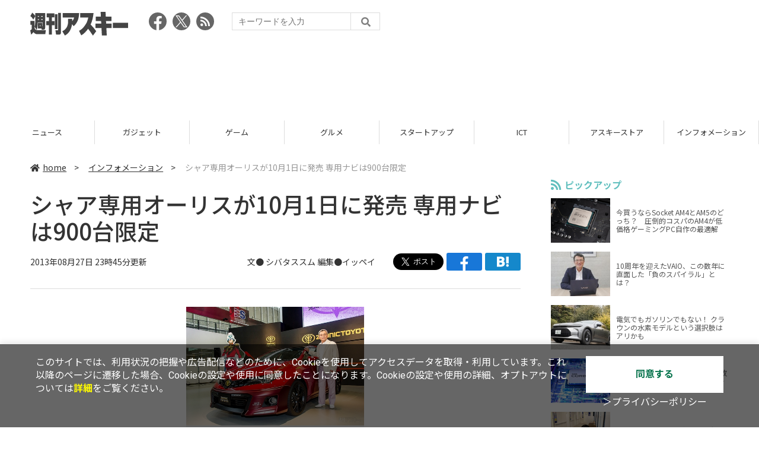

--- FILE ---
content_type: text/html; charset=UTF-8
request_url: https://weekly.ascii.jp/elem/000/002/617/2617673/?r=1
body_size: 10946
content:
<!DOCTYPE html>
<html lang="ja">
<head prefix="og: http://ogp.me/ns# fb: http://ogp.me/ns/fb# website: http://ogp.me/ns/website#">
<script type="text/javascript">
var dataLayer = dataLayer || [];
dataLayer.push({
    'Category':'3001',
    'EID':'2617673',
    'Cat':'2013-08-27T23:45:00+09:00,C3001,S33,P0,MaxPages1,ESI1230,M0,',
    'OpnDate':'2013-08-27T23:45:00+09:00',
    'Image':'0',
    'ESI':'1230',
    'Mobile':'0',
    'Priority':'0',
    'MaxPages':'1',
    'SubCategory':'S33,',
    'Image11':'',
    'Image12':'',
    'Feature':'',
});
<!-- Google Tag Manager -->
(function(w,d,s,l,i){w[l]=w[l]||[];w[l].push({'gtm.start':new Date().getTime(),event:'gtm.js'});var f=d.getElementsByTagName(s)[0], j=d.createElement(s),dl=l!='dataLayer'?'&l='+l:'';j.async=true;j.src= 'https://www.googletagmanager.com/gtm.js?id='+i+dl;f.parentNode.insertBefore(j,f);})(window,document,'script','dataLayer','GTM-KCSH653');
<!-- End Google Tag Manager -->
</script>

<meta charset="UTF-8">
<meta name="viewport" content="width=device-width, initial-scale=1">
<title>シャア専用オーリスが10月1日に発売 専用ナビは900台限定 - 週刊アスキー</title>
<meta name="author" content="ASCII">
<meta name="description" content="トヨタマーケティングジャパンは、機動戦士ガンダムのキャラ『シャア・アズナブル』の専用機をイメージしたコンセプトカー“シャア専用オーリス”の発売を10月1日より行なうと発表。">
<meta name="keywords" content="iPhone,iPad,Android,アプリ,ガジェット,アスキー,週刊アスキー,週アス,角川アスキー総合研究所">

<meta property="og:title" content="シャア専用オーリスが10月1日に発売 専用ナビは900台限定 - 週刊アスキー">
<meta property="og:type" content="article">
<meta property="og:image" content="https://ascii.jp/img/2020/02/25/2250837/l/181291ea6295b921.jpg">
<meta property="og:url" content="https://weekly.ascii.jp/elem/000/002/617/2617673/">
<meta property="og:description" content="トヨタマーケティングジャパンは、機動戦士ガンダムのキャラ『シャア・アズナブル』の専用機をイメージしたコンセプトカー“シャア専用オーリス”の発売を10月1日より行なうと発表。">
<meta property="og:site_name" content="週刊アスキー">
<meta name="twitter:card" content="summary_large_image">
<meta name="twitter:site" content="週刊アスキー">
<meta name="robots" content="max-image-preview:large">

<link rel="stylesheet" href="/assets/js/slick/slick.css">
<link rel="stylesheet" href="/assets/js/slick/slick-theme.css">
<link rel="stylesheet" href="/assets/js/drawer/drawer.min.css">
<link rel="stylesheet" href="https://fonts.googleapis.com/css?family=Noto+Sans+JP:400,500,700&display=swap&subset=japanese">
<link rel="stylesheet" href="https://use.fontawesome.com/releases/v5.8.1/css/all.css" integrity="sha384-50oBUHEmvpQ+1lW4y57PTFmhCaXp0ML5d60M1M7uH2+nqUivzIebhndOJK28anvf" crossorigin="anonymous">
<link rel="stylesheet" href="/assets/css/common.css?k=2025031301">

<!-- クッキー許諾のJavascript-->
<script type="text/javascript" src="/assets/js/cookie_optin.js?2024040501"></script>
<link rel="stylesheet" href="/assets/css/article.css?2025111102">

<script async src="https://pagead2.googlesyndication.com/pagead/js/adsbygoogle.js"></script>
<script>
  (adsbygoogle = window.adsbygoogle || []).push({
    google_ad_client: "ca-pub-3423790813770652",
    enable_page_level_ads: true,
    overlays: {bottom: true}
  });
</script><!-- Ad - WAS All -->
<script async src="https://securepubads.g.doubleclick.net/tag/js/gpt.js"></script>
<script>
  window.googletag = window.googletag || {cmd: []};
  googletag.cmd.push(function() {
    googletag.defineSlot('/21852659302/was_all_1r_gam', [[300, 250], [300, 600]], 'was_all_1r_gam').setCollapseEmptyDiv(true).addService(googletag.pubads());
    googletag.pubads().enableSingleRequest();
    googletag.pubads().collapseEmptyDivs();
    googletag.enableServices();
  });
</script>

</head>

<body id="article__detail" class="drawer drawer--right drawer-close">

<!-- Google Tag Manager (noscript) -->
<noscript><iframe src="https://www.googletagmanager.com/ns.html?id=GTM-KCSH653" height="0" width="0" style="display:none;visibility:hidden"></iframe></noscript>
<!-- End Google Tag Manager (noscript) -->
<header>
  <div class="header__inner">
    <div class="elm__leftAlign">
      <h1><a href="/"><img src="/assets/img/img-mainlogo.svg" alt="週刊アスキー"></a></h1>
      <div class="elm__variousParts">
        <ul class="wrap__snsbtn">
          <li><a href="https://www.facebook.com/weeklyascii" target="_blank" rel="noreferrer noopener"><img src="/assets/img/ico-snsbtn01.svg" alt="Facebookアイコン"></a></li>
          <li class="x_icon"><a href="https://x.com/weeklyascii/" target="_blank" rel="noreferrer noopener"><img src="/assets/img/sns_x.png" alt="Xアイコン"></a></li>
          <li><a href="/rss.xml"><img src="/assets/img/ico-snsbtn04.svg" alt="RSSフィード"></a></li>
        </ul>
        <div class="search__form">
          <form action="/search/" id="searchbox_004761988070997154717:ry1v523eo1g" method="get" class="search">
            <input type="hidden" name="cx" value="004761988070997154717:ry1v523eo1g">
            <input type="hidden" name="cof" value="FORID:11">
            <input id="textfield" name="q" type="text" placeholder="キーワードを入力">
            <input id="submitbtn" type="submit" value="">
          </form>
        </div>
      </div>
    </div>
          <div class="headerInner__largeAds">
        <script async src="https://pagead2.googlesyndication.com/pagead/js/adsbygoogle.js?client=ca-pub-3423790813770652"
     crossorigin="anonymous"></script>
<!-- 【WAS】All_BB_AdS -->
<ins class="adsbygoogle"
     style="display:inline-block;width:728px;height:90px"
     data-ad-client="ca-pub-3423790813770652"
     data-ad-slot="5532165065"></ins>
<script>
     (adsbygoogle = window.adsbygoogle || []).push({});
</script>      </div>
      </div>
</header>

<button type="button" class="drawer-toggle drawer-hamburger">
  <span class="sr-only">toggle navigation</span>
  <span class="drawer-hamburger-icon"></span>
</button>
  
<nav class="drawer-nav" role="navigation">
  <ul class="drawer-menu">
    <li>
      <a href="/" class="gn-menu"><i class="fas fa-home"></i>home</a>
    </li>
    <li>
      <ul class="drawer-category">
        <li><a href="/reviews/">レビュー</a></li>
        <li><a href="/news/">ニュース</a></li>
        <li><a href="/gadgets/">ガジェット</a></li>
        <li><a href="/games/">ゲーム</a></li>
        <li><a href="/gourmet/">グルメ</a></li>
        <li><a href="/startup/">スタートアップ</a></li>
        <li><a href="/ict/">ICT</a></li>
        <li><a href="/store/">アスキーストア</a></li>
        <li><a href="/information/">インフォメーション</a></li>
      </ul>
    </li>
    <li>
      <ul class="wrap__snsbtn">
        <li><a href="https://www.facebook.com/weeklyascii" target="_blank" rel="noreferrer noopener"><img src="/assets/img/ico-snsbtn01.svg" alt="Facebookアイコン"></a></li>
        <li class="x_icon"><a href="https://x.com/weeklyascii/" target="_blank" rel="noreferrer noopener"><img src="/assets/img/sns_x.png" alt="Xアイコン"></a></li>
        <li><a href="/rss.xml"><img src="/assets/img/ico-snsbtn04.svg" alt="RSSフィード"></a></li>
      </ul>
    </li>
    <li>
      <div class="search__form">
        <form action="/search/" id="searchbox_004761988070997154717:ry1v523eo1g" method="get" class="search">
          <input type="hidden" name="cx" value="004761988070997154717:ry1v523eo1g">
          <input type="hidden" name="cof" value="FORID:11">
          <input id="textfield" name="q" type="text" placeholder="キーワードを入力">
          <input id="submitbtn" type="submit" value="">
        </form>
      </div>
    </li>
  </ul>
</nav>

<div class="wrap__category">
  <nav class="category">
    <a href="/">TOP</a>
    <a href="/reviews/">レビュー</a>
    <a href="/news/">ニュース</a>
    <a href="/gadgets/">ガジェット</a>
    <a href="/games/">ゲーム</a>
    <a href="/gourmet/">グルメ</a>
    <a href="/startup/">スタートアップ</a>
    <a href="/ict/">ICT</a>
    <a href="/store/">アスキーストア</a>
    <a href="/information/">インフォメーション</a>
  </nav>
</div>
<div id="trigger-gnFixed"></div>

  <main>

    <div class="main__inner">

      <article>

        <section class="article__body">

          <div class="breadcrumb">
            <a href="/"><i class="fas fa-home"></i>home</a>&nbsp;&gt;&nbsp;
            <a href="/information/">インフォメーション</a>&nbsp;&gt;&nbsp;
            <span>シャア専用オーリスが10月1日に発売 専用ナビは900台限定</span>
          </div>


          <div id="articleHead">

            <h1>シャア専用オーリスが10月1日に発売 専用ナビは900台限定</h1>
            <div class="artdata">
              <p class="date">2013年08月27日 23時45分更新</p>
              <div class="elm__rightAlign">
                <p class="author"><a>文● <a href="http://twitter.com/sivakich" target="_blank">シバタススム</a> 編集●<a href="http://twitter.com/jisatora_ippei" target="_blank">イッペイ</a></a>
                  </p>
                <div class="snsShare ss--top">
                  <div class="ss-twitter"><a href="https://twitter.com/share" class="twitter-share-button" data-url="https://weekly.ascii.jp/elem/000/002/617/2617673/" data-text="シャア専用オーリスが10月1日に発売 専用ナビは900台限定" data-hashtags="" data-count="none" data-lang="ja" data-via="weeklyascii" data-size="large">ポストする</a></div>
                  <div class="ss-facebook"><a href="http://www.facebook.com/share.php?u=https://weekly.ascii.jp/elem/000/002/617/2617673/" rel="nofollow" target="_blank"></a></div>
                  <div class="ss-hatena"><a href="http://b.hatena.ne.jp/add?mode=confirm&url=https://weekly.ascii.jp/elem/000/002/617/2617673/&title=シャア専用オーリスが10月1日に発売 専用ナビは900台限定" target="_blank" rel="nofollow"></a></div>
                </div>
              </div>
            </div>

          </div>
          <!--ヘッダーここまで-->

          <!--連載のリスト-->
          <div id="contents_detail">
<!--  本文  --> <table class="img" width="140" cellspacing="0" border="0"> <tbody> <tr> <td><!--  NODATA  --></td> </tr> <tr> <th> <a href="/elem/000/002/302/2302822/" name="eid2302822" id="eid2302822"> <img src="https://ascii.jp/img/dummy.gif" class="lazy" data-src="https://ascii.jp/img/2020/02/26/2302822/l/1549d29e4c960ffa.jpg" title="シャア専用オーリス" alt="シャア専用オーリス" width="480" height="319" /> </a> </th> </tr> <tr> <td> <!--  NODATA  --> </td> </tr> <tr> <td><!--  NODATA  --></td> </tr> </tbody> </table> <p>　8月26日、トヨタマーケティングジャパンは、機動戦士ガンダムに登場するキャラクター『シャア・アズナブル』の専用機をイメージしたコンセプトカー“シャア専用オーリス”の発売を10月1日より行なうと発表。これに先立ち、8月26日から全国のトヨタ ネッツ店にて予約受付が開始された。</p> <p>　販売はベースとなる『オーリス』にネッツ店にてパーツを取り付ける方式となっており、パーツ構成はユーザーが任意に選ぶことができる。このような販売前に車体にカスタマイズパーツの取り付けて販売するのはトヨタとしては初の試みとなる。カスタマイズパーツをすべて装備した場合の価格は273万2175円（150X“C Package”/2WD/CVTベース）～330万6825円（RS“S Package /MTベース）となる（別途取り付け工賃が必要）。すでにオーリスを所有している場合でも、ネッツ店でパーツを購入し取り付けを依頼できる。これにより、「外観であまりシャア専用を主張したくない」という場合でも、インテリアだけシャア専用にしたり、外装パーツはそのままにデカールだけ無し、逆にデカールだけ付けるといったさまざまなパターンを作ることができる。</p> <p>　なお、カスタマイズパーツはシャア専用をイメージした赤色の塗装済みのもののほか、無塗装のパーツも用意される。例えば、白いオーリスに白い塗装のカスタマイズパーツを装備して、“シン・マツナガ専用機”にしたり、黒いオーリスをベースに“黒い三連星専用機”というバリエーションを楽しむこともできそうだ。とはいえ、オーリスのモデルによっては、取り付けができないパーツもあるので注意しよう。特にモビルスーツのバーニヤをイメージした“テールエンドニット”は2WD車のみのパーツとなる。</p> <table class="img" width="140" cellspacing="0" border="0"> <tbody> <tr> <td><!--  NODATA  --></td> </tr> <tr> <th> <a href="/elem/000/002/302/2302823/" name="eid2302823" id="eid2302823"> <img src="https://ascii.jp/img/dummy.gif" class="lazy" data-src="https://ascii.jp/img/2020/02/26/2302823/l/3a2613955e1142de.jpg" title="シャア専用オーリス" alt="シャア専用オーリス" width="480" height="319" /> </a> </th> </tr> <tr> <td> <!--  NODATA  --> </td> </tr> <tr> <td><!--  NODATA  --></td> </tr> </tbody> </table> <p>　発表会では、シャア・アズナブル役の声優 池田秀一氏やSKE48/ジオニックトヨタ広報部 特別広報部員“アイリン・フルカワ”こと古川愛李さん、ジオニックトヨタ特別サポーターで“政界のガンダムファン”として知られる衆議院議員 平将明氏が登場。ガンダムとシャア専用オーリスに対する熱い想いを語った。<br /> <br /> <strong>市販モデルで大きく変わった外観</strong></p> <table class="img" width="140" cellspacing="0" border="0"> <tbody> <tr> <td><!--  NODATA  --></td> </tr> <tr> <th> <a href="/elem/000/002/302/2302824/" name="eid2302824" id="eid2302824"> <img src="https://ascii.jp/img/dummy.gif" class="lazy" data-src="https://ascii.jp/img/2020/02/26/2302824/l/8a8d8ee3d3c6ce43.jpg" title="シャア専用オーリス" alt="シャア専用オーリス" width="480" height="319" /> </a> </th> </tr> <tr> <td> <!--  NODATA  --> </td> </tr> <tr> <td><!--  NODATA  --></td> </tr> </tbody> </table> <p>　市販モデルは、今まで展示されてきたコンセプトモデルとは外観が大きく変わっている。例えば、車体の塗装はコンセプトモデルでは、ツヤ消しの赤だったが、市販車がベースとなるためツヤ有りの赤となった。</p> <table class="img" width="140" cellspacing="0" border="0"> <tbody> <tr> <td><!--  NODATA  --></td> </tr> <tr> <th> <a href="/elem/000/002/302/2302825/" name="eid2302825" id="eid2302825"> <img src="https://ascii.jp/img/dummy.gif" class="lazy" data-src="https://ascii.jp/img/2020/02/26/2302825/l/c43abb0c3bace515.jpg" title="シャア専用オーリス" alt="シャア専用オーリス" width="480" height="319" /> </a> </th> </tr> <tr> <td> <!--  NODATA  --> </td> </tr> <tr> <td><!--  NODATA  --></td> </tr> </tbody> </table> <p>　代わりに、フロントスポイラーとサイドスカート部分が赤のトーンが1段階濃いツヤ消しパーツとなった。これは、ジオンのモビルスーツ特有のツートンカラーをイメージしたものとのこと。確かにシャアザクは胴体部分が同じように濃い赤色だ。これだけでもシャア専用機の雰囲気は十分に出ている。</p> <table class="img" width="140" cellspacing="0" border="0"> <tbody> <tr> <td><!--  NODATA  --></td> </tr> <tr> <th> <a href="/elem/000/002/302/2302826/" name="eid2302826" id="eid2302826"> <img src="https://ascii.jp/img/dummy.gif" class="lazy" data-src="https://ascii.jp/img/2020/02/26/2302826/l/1581e6a09d23655b.jpg" title="シャア専用オーリス" alt="シャア専用オーリス" width="480" height="319" /> </a> </th> </tr> <tr> <td> <!--  NODATA  --> </td> </tr> <tr> <td><!--  NODATA  --></td> </tr> </tbody> </table> <p>　さらに、シンボルの“ツノ”ことブレードアンテナ部分は可動式となり、格納することが可能になった。</p> <table class="img" width="140" cellspacing="0" border="0"> <tbody> <tr> <td><!--  NODATA  --></td> </tr> <tr> <th> <a href="/elem/000/002/302/2302827/" name="eid2302827" id="eid2302827"> <img src="https://ascii.jp/img/dummy.gif" class="lazy" data-src="https://ascii.jp/img/2020/02/26/2302827/l/1148eb51fda73dd7.jpg" title="シャア専用オーリス" alt="シャア専用オーリス" width="480" height="319" /> </a> </th> </tr> <tr> <td> <!--  NODATA  --> </td> </tr> <tr> <td><!--  NODATA  --></td> </tr> </tbody> </table> <p>　フロント部分のトヨタマークを“ジオニックトヨタ”のマークに変更したり、“ZEONIC TOYOTA”の文字が入った専用のタイヤホイール、テールエンドニット、スタータースイッチなどはコンセプトモデルそのままだ。</p> <table class="img" width="140" cellspacing="0" border="0"> <tbody> <tr> <td><!--  NODATA  --></td> </tr> <tr> <th> <a href="/elem/000/002/302/2302828/" name="eid2302828" id="eid2302828"> <img src="https://ascii.jp/img/dummy.gif" class="lazy" data-src="https://ascii.jp/img/2020/02/26/2302828/l/f1fff6e605670151.jpg" title="シャア専用オーリス" alt="シャア専用オーリス" width="480" height="319" /> </a> </th> </tr> <tr> <td> <!--  NODATA  --> </td> </tr> <tr> <td><!--  NODATA  --></td> </tr> </tbody> </table> <p>　また、コックピットパネル部は走行時はジオンのモビルスーツ特有の“モノアイ”をイメージしたデザインが新しく取り入れられた。</p> <table class="img" width="140" cellspacing="0" border="0"> <tbody> <tr> <td><!--  NODATA  --></td> </tr> <tr> <th> <a href="/elem/000/002/302/2302829/" name="eid2302829" id="eid2302829"> <img src="https://ascii.jp/img/dummy.gif" class="lazy" data-src="https://ascii.jp/img/2020/02/26/2302829/l/cbe19c37de0119c9.jpg" title="シャア専用オーリス" alt="シャア専用オーリス" width="480" height="171" /> </a> </th> </tr> <tr> <td> <!--  NODATA  --> </td> </tr> <tr> <td><!--  NODATA  --></td> </tr> </tbody> </table> <p>　車体デカールはコンセプトモデルであった大きな側面のジオンマークはなくなり、やや大人しめになった印象。これだけ見ると、まるでガンプラに付属しているデカールのようだ。<br /> <br /> <strong>専用カーナビが登場</strong></p> <table class="img" width="140" cellspacing="0" border="0"> <tbody> <tr> <td><!--  NODATA  --></td> </tr> <tr> <th> <a href="/elem/000/002/302/2302830/" name="eid2302830" id="eid2302830"> <img src="https://ascii.jp/img/dummy.gif" class="lazy" data-src="https://ascii.jp/img/2020/02/26/2302830/l/568428c4d89ed74e.jpg" title="シャア専用オーリス" alt="シャア専用オーリス" width="480" height="319" /> </a> </th> </tr> <tr> <td> <!--  NODATA  --> </td> </tr> <tr> <td><!--  NODATA  --></td> </tr> </tbody> </table> <p>　900台限定で専用カーナビも登場。G-BooK mX Proモデル（25万3575円）とG-BooK mXモデル（20万9475円）が用意される。専用カーナビは、池田秀一氏によるオリジナルボイスが500語も収録されており、シャアの名言がカーナビから聞ける。とはいえ、シャア専用機のカーナビがシャアの声でナビゲーションするのは矛盾があるとのことで、一般的なナビゲーション音声は既存の女性のままとのこと。これについては、平将明氏が「ララァの声で導いて欲しい」と希望を語っていたが、筆者もそれに同意したい。また、効果音などは機動戦士ガンダムの作中で使われた、モノアイの点灯音やニュータイプ同士がお互いを察知したときの“ニュータイプ音”などが使用されている。</p> <p><strong>【池田秀一氏による音声の例】</strong></p> <p>・ハートフル音声（1日1言、366パターンを収録）：<strong>「1月9日 認めたくないものだな。自分自身の、若さ故の過ちというものを。」、「12月30日 チャンスを最大限に活かす。それが私の主義だ。」</strong></p> <p>目的地案内開始音声：<strong>「私を導いてくれ！もちろん、交通規制に従ってな。」</strong></p> <p>・県境案内：<strong>「埼玉に入った。悪くない感覚だな。」、「千葉に入った。はやる気持ちを抑えろ！」</strong></p> <table class="img" width="140" cellspacing="0" border="0"> <tbody> <tr> <td><!--  NODATA  --></td> </tr> <tr> <th> <a href="/elem/000/002/302/2302831/" name="eid2302831" id="eid2302831"> <img src="https://ascii.jp/img/dummy.gif" class="lazy" data-src="https://ascii.jp/img/2020/02/26/2302831/l/d41751fb795a8225.jpg" title="シャア専用オーリス" alt="シャア専用オーリス" width="480" height="319" /> </a> </th> </tr> <tr> <td> <!--  NODATA  --> </td> </tr> <tr> <td><!--  NODATA  --></td> </tr> </tbody> </table> <p>　さらに限定パーツとして、オリジナルデザインのフロアマットも900個用意される。完璧なシャア専用機を目指すならこれもぜひ装備したいところだ。<br /> <br /> <strong>付加価値が産む新しい車の販売方法</strong></p> <table class="img" width="140" cellspacing="0" border="0"> <tbody> <tr> <td><!--  NODATA  --></td> </tr> <tr> <th> <a href="/elem/000/002/302/2302832/" name="eid2302832" id="eid2302832"> <img src="https://ascii.jp/img/dummy.gif" class="lazy" data-src="https://ascii.jp/img/2020/02/26/2302832/l/7acc04c937723529.jpg" title="シャア専用オーリス" alt="シャア専用オーリス" width="480" height="319" /> </a> </th> </tr> <tr> <td> ↑トヨタ自動車 ネッツ営業部 グループマネージャー 嶋津晴之氏（写真左）、トヨタモデリスタインターナショナル 商品部デザイングループ主任 松本雅治氏（写真右）。 </td> </tr> <tr> <td><!--  NODATA  --></td> </tr> </tbody> </table> <p>　トヨタ自動車 ネッツ営業部の嶋津晴之氏にシャア専用オーリスの販売についてうかがったところ、“シャア専用オーリス”の販売目標は限定パーツと同じ900台。本モデルをビジネスとして売り上げを上げていくというよりも、ベースとなるオーリスの認知度と売り上げ向上を狙っているとのこと。実際に、“シャア専用オーリス”キャンペーンによって、車に関心が無い層や今までトヨタ車に乗らない人々まで感心を寄せるようになってきたという。さらにウェブ上で募集したジオニックトヨタの一般公募社員数は2万6000人にも及んだ。このような形で新規ユーザーを開拓できたという点はトヨタにとって新しい車の売り方のヒントになったのではないだろうか。</p> <p>　“シャア専用オーリス”のデザインを担当したトヨタモデリスタインターナショナルの松本雅治氏は、「今のところこうしたガンダムとのコラボキャンペーンは今回だけ」と語っていたが、その表情からはまた次の企画を考えているようにも見えた。“シャア専用オーリス”の売り上げがトヨタの予想を大きく越えるような展開になれば、また次のユニークなコラボ企画が生まれてくるかも知れない。本キャンペーンがどうなるか今後も注目していきたいところだ。<br /> <br /> ■関連URL<br /> <a href="http://netz.jp/char-auris/" target="_blank">シャア専用オーリス</a><br /> <a href="http://toyota.jp/auris/" target="_blank">オーリス</a></p>          </div>

          <div class="snsShare ss--bottom">
            <div class="speechBubble">この記事をシェアしよう</div>
            <div class="ss-twitter"><a href="https://twitter.com/share" class="twitter-share-button" data-url="https://weekly.ascii.jp/elem/000/002/617/2617673/" data-text="シャア専用オーリスが10月1日に発売 専用ナビは900台限定" data-hashtags="" data-count="none" data-lang="ja" data-via="weeklyascii" data-size="large">ポストする</a></div>
            <div class="ss-facebook"><a href="http://www.facebook.com/share.php?u=https://weekly.ascii.jp/elem/000/002/617/2617673/" rel="nofollow" target="_blank"></a></div>
            <div class="ss-hatena"><a href="http://b.hatena.ne.jp/add?mode=confirm&url=https://weekly.ascii.jp/elem/000/002/617/2617673/&title=シャア専用オーリスが10月1日に発売 専用ナビは900台限定" target="_blank" rel="nofollow"></a></div>
            <div class="ss-pocket"><a href="http://getpocket.com/edit?url=https://weekly.ascii.jp/elem/000/002/617/2617673/&title=シャア専用オーリスが10月1日に発売 専用ナビは900台限定" rel="nofollow" rel="nofollow" target="_blank"></a></div>
            <div class="ss-line"><a href="https://timeline.line.me/social-plugin/share?url=https://weekly.ascii.jp/elem/000/002/617/2617673/"></a></div>
          </div>



          <div class="snsFollow">
            <p>週刊アスキーの最新情報を購読しよう</p>

            <ul class="snsFollow__list">
              <li><a href="https://twitter.com/weeklyascii?ref_src=twsrc%5Etfw" class="twitter-follow-button" data-size="large" data-show-count="false">Follow @weeklyascii</a></li>
              <li><div class="fb-like" data-href="https://www.facebook.com/weeklyascii" data-width="" data-layout="button" data-action="like" data-size="large" data-share="true"></div></li>
              <li class="btn__subscribe--youtube"><a href="http://www.youtube.com/subscription_center?add_user=wamweb" rel="nofollow" target="_blank"><img src="/assets/img/icon-ytsubscribe.svg" alt="デジタル情報メディア ASCII（アスキー）のYouTube公式チャンネル登録"></a></li>
            </ul>
          </div>

          <div class="returnCat">
            <a class="accentColor--hoverbg" href="/information/"><i class="fas fa-undo-alt"></i>カテゴリートップへ</a>
          </div>

                          <div style="width:100%;margin-top:30px;"><p style="text-align:center;font-size:15px;">本記事はアフィリエイトプログラムによる収益を得ている場合があります</p></div>
          
        </section>

        <section class="interval">
          <div class="imgphoto"></div>
          <div id="ulCommentWidget" style="clear:both;"></div>
          <div id="artAds"></div>
        </section>

        <!--  連載記事一覧  -->
        <section class="bottom__articleList">
          <div class="bottom__articleList--left">
          </div>

          <div class="bottom__articleList--right">
            <!--  関連記事  -->
 
            <h5 class="related">この記事の編集者は以下の記事をオススメしています</h5>
            <ul class="artsCont">
              <li><a href="/elem/000/002/617/2617676/">ニトロプラスのファン感謝イベント“NITRO SUPER SONIC 2013”が9月21〜22日開催</a></li>
            </ul>
          </div>

        </section>

        <div id="fb-root"></div>

        <section class="article__footer">

          <ul class="ads-item">
                        <li>
              <script async src="https://pagead2.googlesyndication.com/pagead/js/adsbygoogle.js?client=ca-pub-3423790813770652"
     crossorigin="anonymous"></script>
<!-- 【WAS】All_4R_AdS -->
<ins class="adsbygoogle"
     style="display:inline-block;width:300px;height:250px"
     data-ad-client="ca-pub-3423790813770652"
     data-ad-slot="3576069651"></ins>
<script>
     (adsbygoogle = window.adsbygoogle || []).push({});
</script>            </li>
            <li class="odd">
              <script async src="https://pagead2.googlesyndication.com/pagead/js/adsbygoogle.js?client=ca-pub-3423790813770652"
     crossorigin="anonymous"></script>
<!-- 【WAS】All_5R_AdS -->
<ins class="adsbygoogle"
     style="display:inline-block;width:300px;height:250px"
     data-ad-client="ca-pub-3423790813770652"
     data-ad-slot="2262987985"></ins>
<script>
     (adsbygoogle = window.adsbygoogle || []).push({});
</script>            </li>
          </ul>

          <div class="recommend">
            <div class="uz-weekly-ascii_res_pc uz-ny"></div>
          </div>

          <ul class="snsTimeLine">

            <li class="fb__timeline">
              <div class="fb-container">
                <div class="fb-page" data-href="https://www.facebook.com/weeklyascii" data-width="500" data-height="1000" data-tabs="timeline,events" data-hide-cover="false" data-show-facepile="true" data-small-header="false" data-adapt-container-width="true">
                </div>
              </div>
            </li>

            <li class="tw__timeline"><a class="twitter-timeline" data-height="1000" href="https://twitter.com/weeklyascii?ref_src=twsrc%5Etfw">Tweets by weeklyascii</a></li>

          </ul>

        </section>

      </article>

    </div>

    <aside class="ads">

      <div class="ads__inner">
        <div class="ads-item">
          <!-- Ad - WAS 1R -->
<div id='was_all_1r_gam' style='min-width: 300px; min-height: 250px;'>
  <script>
    googletag.cmd.push(function() { googletag.display('was_all_1r_gam'); });
  </script>
</div>


        </div>
        <section class="latestNews-item">

          <h2 class="accentColor--txt">ピックアップ</h2>

          <div class="latestNews__inner">

            <ul class="latestNews__list">


              <li>
                <a href="/elem/000/004/218/4218142/">
                  <figure><img src="https://ascii.jp/img/2024/08/30/3788805/s/259e5a2f6a422fdc.jpg" alt=""></figure>
                  <p>今買うならSocket AM4とAM5のどっち？　圧倒的コスパのAM4が低価格ゲーミングPC自作の最適解</p>
                </a>
              </li>

              <li>
                <a href="/elem/000/004/218/4218905/">
                  <figure><img src="https://ascii.jp/img/2024/09/01/3789221/s/bd71fe738d4cae63.jpg" alt=""></figure>
                  <p>10周年を迎えたVAIO、この数年に直面した「負のスパイラル」とは？</p>
                </a>
              </li>

              <li>
                <a href="/elem/000/004/218/4218871/">
                  <figure><img src="https://ascii.jp/img/2024/08/31/3789084/s/afac6724ffb439ed.jpg" alt=""></figure>
                  <p>電気でもガソリンでもない！ クラウンの水素モデルという選択肢はアリかも</p>
                </a>
              </li>

              <li>
                <a href="/elem/000/004/218/4218927/">
                  <figure><img src="https://ascii.jp/img/2024/09/02/3789310/s/f8242bd35e3cebee.jpg" alt=""></figure>
                  <p>いまだに解決しないRaptor Lake故障問題の現状　インテル CPUロードマップ</p>
                </a>
              </li>

              <li>
                <a href="/elem/000/004/219/4219836/">
                  <figure><img src="https://ascii.jp/img/2024/09/05/3791255/s/f4dea8cbdb86860c.jpg" alt=""></figure>
                  <p>乳がん患者の不安に寄り添う大阪国際がんセンターのAIに期待</p>
                </a>
              </li>

            </ul>

          </div>

        </section>


        <div class="ads-item">
          <script async src="https://yads.c.yimg.jp/js/yads-async.js"></script>
          <div id="yads73402_20145">
          </div>
          <script>
          (function (window) {
            window.YJ_YADS = window.YJ_YADS || { tasks: [] };
            window.YJ_YADS.tasks.push(
              {
                yads_ad_ds: '73402_20145',
                yads_parent_element: 'yads73402_20145'
              }
            );
          })(window);
          </script>
        </div>

        <section class="ranking-item">

          <h2>アクセスランキング</h2>

          <div class="ranking__inner">

            <ul class="ranking__list">

              <li>
                <a href="/elem/000/004/365/4365220/">
                  <figure><img src="https://ascii.jp/img/2026/01/09/4399073/s/110d1695ac0eb388.jpg" alt=""></figure>
                  <p>俺も買った！ド定番の電動空気入れがウルトラ小型化して登場</p>
                </a>
              </li>
              <li>
                <a href="/elem/000/004/364/4364446/">
                  <figure><img src="https://ascii.jp/img/2026/01/06/4397541/s/4ed8899fb6f13243.jpg" alt=""></figure>
                  <p>リメイク版「ドラクエVII」&quot;魔空間の神殿”以降は配信禁止　アーリーアクセスで遊ぶ人はご注意を</p>
                </a>
              </li>
              <li>
                <a href="/elem/000/004/365/4365701/">
                  <figure><img src="https://ascii.jp/img/2026/01/13/4400648/s/4dfb9fc23feab66b.jpg" alt=""></figure>
                  <p>クッション性で履き心地◎ニューバランスの超定番「996」が現行モデルで1万円台！</p>
                </a>
              </li>
              <li>
                <a href="/elem/000/004/365/4365464/">
                  <figure><img src="https://ascii.jp/img/2026/01/13/4400379/s/ac4cd4e8cbdcacd0.jpg" alt=""></figure>
                  <p>これが見たかったんだ！『真・三國無双ORIGINS』プレイヤーの“心残り”を消化するマスト級DLC「夢幻の四英傑」を先がけプレイ</p>
                </a>
              </li>
              <li>
                <a href="/elem/000/004/364/4364722/">
                  <figure><img src="https://ascii.jp/img/2026/01/07/4398071/s/9cb4baeb76405597.png" alt=""></figure>
                  <p>カルビ丼500円！2日間限定「肉祭り」でお値引き＆新ステーキ丼が登場</p>
                </a>
              </li>

            </ul>

          </div>

        </section>
        <div class="ads-item ads-item--height2">
          <script async src="https://pagead2.googlesyndication.com/pagead/js/adsbygoogle.js?client=ca-pub-3423790813770652"
     crossorigin="anonymous"></script>
<!-- 【WAS】All_3R_AdS -->
<ins class="adsbygoogle"
     style="display:inline-block;width:300px;height:600px"
     data-ad-client="ca-pub-3423790813770652"
     data-ad-slot="7515314660"></ins>
<script>
     (adsbygoogle = window.adsbygoogle || []).push({});
</script>        </div>
      </div>

      <div id="trigger-adFixed"></div>
    </aside>

  </main>


  <footer id="footerFixed">
    <div class="footer__inner--top">
      <ul class="footerLink__list--top">
        <li><a href="/">TOP</a></li>
        <li><a href="/reviews/">レビュー</a></li>
        <li><a href="/news/">ニュース</a></li>
        <li><a href="/gadgets/">ガジェット</a></li>
        <li><a href="/games/">ゲーム</a></li>
        <li><a href="/gourmet/">グルメ</a></li>
        <li><a href="/startup/">スタートアップ</a></li>
        <li><a href="/ict/">ICT</a></li>
        <li><a href="/information/">インフォメーション</a></li>
      </ul>

      <ul class="footerLink__list--center">
        <li><a href="https://ascii.jp/" rel="noopener noreferrer" target="_blank"><i class="fas fa-external-link-alt"></i>ASCII.jp</a></li>
        <li><a href="https://www.technologyreview.jp/" rel="noopener noreferrer" target="_blank"><i class="fas fa-external-link-alt"></i>MITテクノロジーレビュー</a></li>
      </ul>
    </div>

    <div class="footer__inner--bottom">  
      <ul class="footerLink__list--bottom">
        <li><a href="/info/site_policy.html">サイトポリシー</a></li>
        <li><a href="https://www.lab-kadokawa.com/privacy/" rel="noopener noreferrer" target="_blank">プライバシーポリシー</a></li>
        <li><a href="https://www.lab-kadokawa.com/" rel="noopener noreferrer" target="_blank">運営会社</a></li>
        <li><a href="https://ascii.jp/support/" rel="noopener noreferrer" target="_blank">お問い合わせ</a></li>
        <li><a href="https://mediaguide.kadokawa.co.jp/media/?id=97" rel="noopener noreferrer" target="_blank">広告掲載</a></li>
        <li><a href="/elem/000/002/627/2627960/?b">スタッフ募集</a></li>
        <li><a href="/elem/000/002/620/2620321/">電子版について</a></li>
      </ul>
      <p class="copyright">©KADOKAWA ASCII Research Laboratories, Inc. 2026</p>
    </div>
  </footer>
  


<script src="/assets/js/jquery-3.4.1.min.js"></script>
<script src="https://unpkg.com/masonry-layout@4/dist/masonry.pkgd.min.js"></script>
<script src="/assets/js/slick/slick.min.js"></script>
<script src="/assets/js/inview.js"></script>
<script src="/assets/js/TweenMax.min.js"></script>
<script src="/assets/js/velocity.min.js"></script>
<script src="/assets/js/jquery.lazyload.min.js"></script>
<script src="/assets/js/scrollmagic/uncompressed/ScrollMagic.js"></script>
<script src="/assets/js/scrollmagic/uncompressed/plugins/animation.gsap.js"></script>
<script src="/assets/js/scrollmagic/uncompressed/plugins/animation.velocity.js"></script>
<script src="/assets/js/scrollmagic/uncompressed/plugins/debug.addIndicators.js"></script>
<script src="/assets/js/iscroll.min.js"></script>
<script src="/assets/js/drawer/drawer.min.js"></script>
<script src="/assets/js/index.js"></script>
<script async="async" src="https://platform.twitter.com/widgets.js" charset="utf-8"></script>
<script async defer crossorigin="anonymous" src="https://connect.facebook.net/ja_JP/sdk.js#xfbml=1&version=v6.0"></script>
<script>(function(d, s, id) {
  var js, fjs = d.getElementsByTagName(s)[0];
  if (d.getElementById(id)) return;
  js = d.createElement(s); js.id = id;
  js.src = "//connect.facebook.net/ja_JP/sdk.js#xfbml=1&version=v2.5";
  fjs.parentNode.insertBefore(js, fjs);
  }(document, 'script', 'facebook-jssdk'));
  $("img.lazy").lazyload();
</script>
<link rel="stylesheet" href="//speee-ad.akamaized.net/tag/weekly-ascii_pc/css/outer-style.css">
<script async type="text/javascript" src="https://speee-ad.akamaized.net/tag/weekly-ascii_res_pc/js/outer-frame.min.js" charset="utf-8"></script>
</body>
</html>


--- FILE ---
content_type: text/html; charset=utf-8
request_url: https://www.google.com/recaptcha/api2/aframe
body_size: 266
content:
<!DOCTYPE HTML><html><head><meta http-equiv="content-type" content="text/html; charset=UTF-8"></head><body><script nonce="pSBbygL1HUX25iZmemFDAw">/** Anti-fraud and anti-abuse applications only. See google.com/recaptcha */ try{var clients={'sodar':'https://pagead2.googlesyndication.com/pagead/sodar?'};window.addEventListener("message",function(a){try{if(a.source===window.parent){var b=JSON.parse(a.data);var c=clients[b['id']];if(c){var d=document.createElement('img');d.src=c+b['params']+'&rc='+(localStorage.getItem("rc::a")?sessionStorage.getItem("rc::b"):"");window.document.body.appendChild(d);sessionStorage.setItem("rc::e",parseInt(sessionStorage.getItem("rc::e")||0)+1);localStorage.setItem("rc::h",'1768869868616');}}}catch(b){}});window.parent.postMessage("_grecaptcha_ready", "*");}catch(b){}</script></body></html>

--- FILE ---
content_type: text/javascript; charset=UTF-8
request_url: https://click.speee-ad.jp/v1/recwid?url=https%3A%2F%2Fweekly.ascii.jp%2Felem%2F000%2F002%2F617%2F2617673%2F%3Fr%3D1&ft=1&placement_id=4366&placement_code=weekly-ascii_res_pc&v=4.3.0&device=1&os=2&ref=&cb_name=uzWidgetCallback0&sess_id=a004e481-c187-3d21-f97c-c1192d09147a&ext=&cb=1768869862085
body_size: 116
content:
uzWidgetCallback0({"uuid":"aece5a6c-958d-4c64-aa7b-e98079e77cb8","opt_out":false})


--- FILE ---
content_type: application/javascript; charset=utf-8
request_url: https://fundingchoicesmessages.google.com/f/AGSKWxXLR5-axiWA8cUMqgtlG242W4B21NNdjCXDRLvHIo3v3zAqgWEBLqQJqrCQ0jFdzxhhJ7znsWiKSSSYz2p7ZR0EBalEGGSEnjF7FMp37z-gkpx0Y04r_SrOlfhefSlhPtYqfLGyUUi2QFJXM-BbwaX3xxjcZZI6dsHXYvW_mMEpCbJx6Up7XpxclLvE/__ad728x90./vpaidadrenderer._ad_change./css/adv./JSAdservingSP.
body_size: -1292
content:
window['90f12aed-18fe-4c30-87cb-610bc0c13a4c'] = true;

--- FILE ---
content_type: text/javascript; charset=UTF-8
request_url: https://yads.yjtag.yahoo.co.jp/tag?s=73402_20145&fr_id=yads_252470-0&p_elem=yads73402_20145&u=https%3A%2F%2Fweekly.ascii.jp%2Felem%2F000%2F002%2F617%2F2617673%2F%3Fr%3D1&pv_ts=1768869862448&suid=4e97300b-a213-44c9-9134-b00c2da5d599
body_size: 780
content:
yadsDispatchDeliverProduct({"dsCode":"73402_20145","patternCode":"73402_20145-23965","outputType":"js_frame","targetID":"yads73402_20145","requestID":"99184dd7dad0f9463103fea659f4415a","products":[{"adprodsetCode":"73402_20145-23965-26475","adprodType":3,"adTag":"<script onerror='YJ_YADS.passback()' src='https://yads.yjtag.yahoo.co.jp/yda?adprodset=73402_20145-23965-26475&cb=1768869867388&p_elem=yads73402_20145&pv_id=99184dd7dad0f9463103fea659f4415a&suid=4e97300b-a213-44c9-9134-b00c2da5d599&u=https%3A%2F%2Fweekly.ascii.jp%2Felem%2F000%2F002%2F617%2F2617673%2F%3Fr%3D1' type='text/javascript'></script>","width":"300","height":"250","iframeFlag":1},{"adprodsetCode":"73402_20145-23965-26476","adprodType":5,"adTag":"<a href=\"http://promotionalads.yahoo.co.jp/quality/\" target=\"_top\">\n  <img src=\"//s.yimg.jp/images/im/innerad/QC_300_250.jpg\" width=\"300\" height=\"250\" border=\"0\">\n  </img>\n</a>","width":"300","height":"250"}],"measurable":1,"frameTag":"<div style=\"text-align:center;\"><iframe src=\"https://s.yimg.jp/images/listing/tool/yads/yads-iframe.html?s=73402_20145&fr_id=yads_252470-0&p_elem=yads73402_20145&u=https%3A%2F%2Fweekly.ascii.jp%2Felem%2F000%2F002%2F617%2F2617673%2F%3Fr%3D1&pv_ts=1768869862448&suid=4e97300b-a213-44c9-9134-b00c2da5d599\" style=\"border:none;clear:both;display:block;margin:auto;overflow:hidden\" allowtransparency=\"true\" data-resize-frame=\"true\" frameborder=\"0\" height=\"250\" id=\"yads_252470-0\" name=\"yads_252470-0\" scrolling=\"no\" title=\"Ad Content\" width=\"300\" allow=\"fullscreen; attribution-reporting\" allowfullscreen loading=\"eager\" ></iframe></div>"});